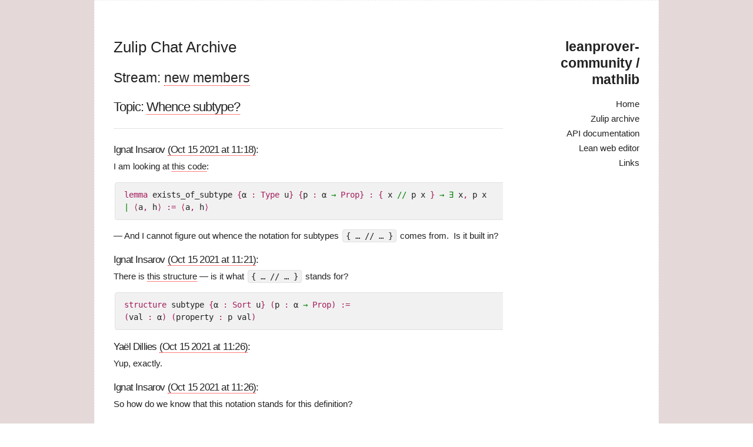

--- FILE ---
content_type: text/html; charset=utf-8
request_url: https://leanprover-community.github.io/archive/stream/113489-new-members/topic/Whence.20subtype.3F.html
body_size: 2407
content:
<!DOCTYPE html>
<html>
  <head>
  <meta charset="utf-8">
  <meta http-equiv="X-UA-Compatible" content="IE=edge">
  <meta name="viewport" content="width=device-width, initial-scale=1">

  <link rel="shortcut icon" href="https://leanprover-community.github.io/archive/assets/img/lean.ico">

  <title>Zulip Chat Archive</title>
  <meta name="description" content="The homepage for the mathlib library for the Lean theorem prover. Contains an archive of the Zulip chat for discussions about Lean and mathlib.
">

  <!-- todo: include this into main.css -->

  <link rel="stylesheet" href="https://leanprover-community.github.io/archive/css/main.css">
  <link rel="canonical" href="https://leanprover-community.github.io/archive/stream/113489-new-members/topic/Whence.20subtype.3F.html">
  <link rel="alternate" type="application/rss+xml" title="leanprover-community / mathlib" href="https://leanprover-community.github.io/archive/feed.xml">
  <script type="text/x-mathjax-config">
    MathJax.Hub.Config({
        extensions: ["tex2jax.js","mml2jax.js","MathMenu.js","MathZoom.js","AssistiveMML.js", "a11y/accessibility-menu.js"],
      jax: ["input/TeX","input/MathML","input/AsciiMath","output/CommonHTML"],
      tex2jax: {
        inlineMath: [ ['$$','$$'] ],
        processEscapes: true
      },
      TeX: {
        extensions: ["AMSmath.js","AMSsymbols.js","noErrors.js","noUndefined.js"]
      }
    });
  </script>
  <script type="text/javascript" async
    src="https://cdnjs.cloudflare.com/ajax/libs/mathjax/2.7.5/MathJax.js">
  </script>
</head>

  <body>
    <div class="page-content">
      <div class="container">
        <div class="three columns">
          <header class="site-header">

  <h2 class="logo"><a href="https://leanprover-community.github.io/">leanprover-community / mathlib</a></h2>

  <div class="nav">

    <label for="menu-toggle" class="menu-icon">
        <!--div data-icon="ei-navicon"></div-->
        <svg viewBox="0 0 18 15">
          <path fill="#424242" d="M18,1.484c0,0.82-0.665,1.484-1.484,1.484H1.484C0.665,2.969,0,2.304,0,1.484l0,0C0,0.665,0.665,0,1.484,0 h15.031C17.335,0,18,0.665,18,1.484L18,1.484z"/>
          <path fill="#424242" d="M18,7.516C18,8.335,17.335,9,16.516,9H1.484C0.665,9,0,8.335,0,7.516l0,0c0-0.82,0.665-1.484,1.484-1.484 h15.031C17.335,6.031,18,6.696,18,7.516L18,7.516z"/>
          <path fill="#424242" d="M18,13.516C18,14.335,17.335,15,16.516,15H1.484C0.665,15,0,14.335,0,13.516l0,0 c0-0.82,0.665-1.484,1.484-1.484h15.031C17.335,12.031,18,12.696,18,13.516L18,13.516z"/>
        </svg>
    </label>
    <input type="checkbox" id="menu-toggle">

    <div class="site-nav">
      <nav>
        <ul class="page-link">
          <li><a href="https://leanprover-community.github.io/">Home</a></li>
          <li><a href="https://leanprover-community.github.io/archive">Zulip archive</a></li>
          <li><a href="https://leanprover-community.github.io/mathlib_docs">API documentation</a></li>
          <li><a href="https://leanprover-community.github.io/lean-web-editor">Lean web editor</a></li>
          <li><a href="https://leanprover-community.github.io/links">Links</a></li>
        </ul>
      </nav>
    </div>

  </div>
</header>

        </div>

        <div class="nine columns" style="z-index:100;">
          <div class="wrapper">
            <article class="post">

  <header class="post-header">
    <a href="https://leanprover-community.github.io/archive"><h1 class="post-title">Zulip Chat Archive</h1></a>
  </header>

  <div class="article-content">
    <h2>Stream: <a href="https://leanprover-community.github.io/archive/stream/113489-new-members/index.html">new members</a></h2>
<h3>Topic: <a href="https://leanprover-community.github.io/archive/stream/113489-new-members/topic/Whence.20subtype.3F.html">Whence subtype?</a></h3>

<hr>

<base href="https://leanprover.zulipchat.com">

<head><link href="/style.css" rel="stylesheet"></head>



<a name="257681394"></a>
<h4><a href="https://leanprover.zulipchat.com#narrow/stream/113489-new%20members/topic/Whence%20subtype%3F/near/257681394" class="zl"></a> Ignat Insarov <a href="https://leanprover-community.github.io/archive/stream/113489-new-members/topic/Whence.20subtype.3F.html#257681394">(Oct 15 2021 at 11:18)</a>:</h4>
<p>I am looking at <a href="https://github.com/leanprover-community/lean/blob/a0fb1e8c7ac81dfd2e80ad0de08f4e57ee853d82/library/init/data/subtype/basic.lean#L14">this code</a>:</p>
<div class="codehilite" data-code-language="Lean"><pre><span></span><code><span class="kd">lemma</span> <span class="n">exists_of_subtype</span> <span class="o">{</span><span class="n">α</span> <span class="o">:</span> <span class="kt">Type</span> <span class="n">u</span><span class="o">}</span> <span class="o">{</span><span class="n">p</span> <span class="o">:</span> <span class="n">α</span> <span class="bp">→</span> <span class="kt">Prop</span><span class="o">}</span> <span class="o">:</span> <span class="o">{</span> <span class="n">x</span> <span class="bp">//</span> <span class="n">p</span> <span class="n">x</span> <span class="o">}</span> <span class="bp">→</span> <span class="bp">∃</span> <span class="n">x</span><span class="o">,</span> <span class="n">p</span> <span class="n">x</span>
<span class="bp">|</span> <span class="o">⟨</span><span class="n">a</span><span class="o">,</span> <span class="n">h</span><span class="o">⟩</span> <span class="o">:=</span> <span class="o">⟨</span><span class="n">a</span><span class="o">,</span> <span class="n">h</span><span class="o">⟩</span>
</code></pre></div>
<p>— And I cannot figure out whence the notation for subtypes <code>{ … // … }</code> comes from. Is it built in?</p>



<a name="257681650"></a>
<h4><a href="https://leanprover.zulipchat.com#narrow/stream/113489-new%20members/topic/Whence%20subtype%3F/near/257681650" class="zl"></a> Ignat Insarov <a href="https://leanprover-community.github.io/archive/stream/113489-new-members/topic/Whence.20subtype.3F.html#257681650">(Oct 15 2021 at 11:21)</a>:</h4>
<p>There is <a href="https://github.com/leanprover-community/lean/blob/a0fb1e8c7ac81dfd2e80ad0de08f4e57ee853d82/library/init/core.lean#L247">this structure</a> — is it what <code>{ … // … }</code> stands for?</p>
<div class="codehilite" data-code-language="Lean"><pre><span></span><code><span class="kd">structure</span> <span class="n">subtype</span> <span class="o">{</span><span class="n">α</span> <span class="o">:</span> <span class="kt">Sort</span> <span class="n">u</span><span class="o">}</span> <span class="o">(</span><span class="n">p</span> <span class="o">:</span> <span class="n">α</span> <span class="bp">→</span> <span class="kt">Prop</span><span class="o">)</span> <span class="o">:=</span>
<span class="o">(</span><span class="n">val</span> <span class="o">:</span> <span class="n">α</span><span class="o">)</span> <span class="o">(</span><span class="n">property</span> <span class="o">:</span> <span class="n">p</span> <span class="n">val</span><span class="o">)</span>
</code></pre></div>



<a name="257682338"></a>
<h4><a href="https://leanprover.zulipchat.com#narrow/stream/113489-new%20members/topic/Whence%20subtype%3F/near/257682338" class="zl"></a> Yaël Dillies <a href="https://leanprover-community.github.io/archive/stream/113489-new-members/topic/Whence.20subtype.3F.html#257682338">(Oct 15 2021 at 11:26)</a>:</h4>
<p>Yup, exactly.</p>



<a name="257682412"></a>
<h4><a href="https://leanprover.zulipchat.com#narrow/stream/113489-new%20members/topic/Whence%20subtype%3F/near/257682412" class="zl"></a> Ignat Insarov <a href="https://leanprover-community.github.io/archive/stream/113489-new-members/topic/Whence.20subtype.3F.html#257682412">(Oct 15 2021 at 11:26)</a>:</h4>
<p>So how do we know that this notation stands for this definition?</p>



<a name="257682869"></a>
<h4><a href="https://leanprover.zulipchat.com#narrow/stream/113489-new%20members/topic/Whence%20subtype%3F/near/257682869" class="zl"></a> Yaël Dillies <a href="https://leanprover-community.github.io/archive/stream/113489-new-members/topic/Whence.20subtype.3F.html#257682869">(Oct 15 2021 at 11:30)</a>:</h4>
<p>It would good if it were written in the docs... And I can't find where the notation is defined <span aria-label="confused" class="emoji emoji-1f615" role="img" title="confused">:confused:</span></p>



<a name="257684775"></a>
<h4><a href="https://leanprover.zulipchat.com#narrow/stream/113489-new%20members/topic/Whence%20subtype%3F/near/257684775" class="zl"></a> Anne Baanen <a href="https://leanprover-community.github.io/archive/stream/113489-new-members/topic/Whence.20subtype.3F.html#257684775">(Oct 15 2021 at 11:48)</a>:</h4>
<p>The parser for all the <code>{}</code>-related syntax in Lean 3 can be found in <code>src/frontends/lean/brackets.cpp</code></p>



<a name="257685971"></a>
<h4><a href="https://leanprover.zulipchat.com#narrow/stream/113489-new%20members/topic/Whence%20subtype%3F/near/257685971" class="zl"></a> Mario Carneiro <a href="https://leanprover-community.github.io/archive/stream/113489-new-members/topic/Whence.20subtype.3F.html#257685971">(Oct 15 2021 at 11:59)</a>:</h4>
<p>It's built in. The reason is because there is a lot of overloading of notations that start with <code>{</code>, and lean's <code>notation</code> command can't handle it</p>





<hr><p>Last updated: Dec 20 2025 at 21:32 UTC</p>
  </div>

</article>

          </div>
        </div>
      </div>
      <footer class="site-footer">
  <div class="container">
    <div class="footer left column one-half">
      <section class="small-font">
        Theme <a href="https://github.com/wild-flame/jekyll-simple"> Simple </a> by <a href="http://wildflame.me">wildflame</a>
        © 2016 
        Powered by <a href="https://github.com/jekyll/jekyll">jekyll</a>
      </section>
    </div>

    <div class="footer right column one-half">
      <section class="small-font">
        
        
      </section>
    </div>
  </div>
</footer>
 
    </div>
  </body>
</html>
